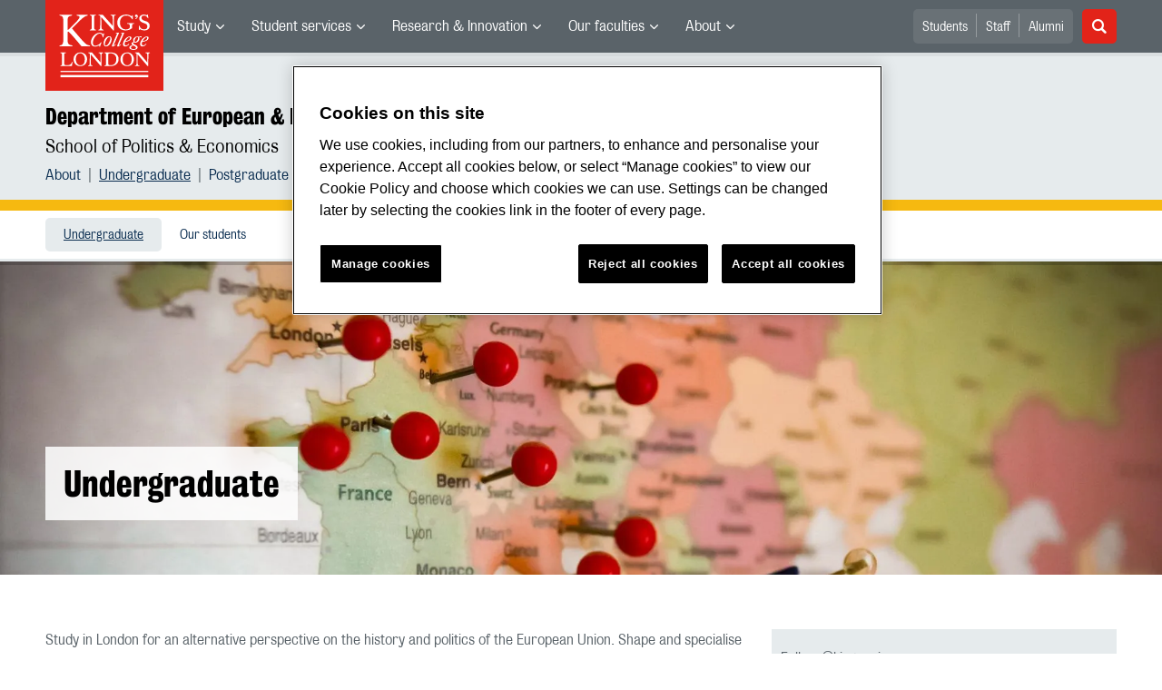

--- FILE ---
content_type: text/html; charset=utf-8
request_url: https://www.kcl.ac.uk/eis/undergraduate/index
body_size: 18009
content:
<!DOCTYPE html>
	<html lang="en-GB" id="siteHtml">

	<head><meta charset="utf-8"><title>
	Undergraduate | Department of European & International Studies | King’s College London
</title><meta name="template" content="New responsive" />
    
    
    
    <meta name="GENERATOR" content="Contensis CMS Version 16.2" />
<meta name="Description" content="Studying with the Department of European and International Studies at King&#39;s gives students the opportunity to deepen their knowledge, develop their skills and broaden their experience within a world-class university." />
<meta name="viewport" content="width=device-width, initial-scale=1" />
<meta name="HideShareButtons" content="0" />


<link href="/siteelements/2017/css/style.min.css?version=8008862?version=8008862" rel="stylesheet" type="text/css" />
		<script  type="text/javascript" src="/SiteElements/2017/js/jquery-3.2.1.min.js?version=7389704&amp;build=1701122"></script>
<link rel='canonical' content='https://www.kcl.ac.uk/eis/undergraduate'></link>
<!--
ControlID:Ctrl2751c3db2db941109836af5bc40f7c03 of type CMS_API.WebUI.WebControls.RazorView has set the maximum duration to 86400 seconds
ControlID:Ctrled26b69b114d48bd9242f242951b1972 of type CMS_API.WebUI.WebControls.RazorView has set the maximum duration to 86400 seconds
ControlID:Ctrlc46377fd3bed420190c1c17b292dff36 of type CMS_API.WebUI.WebControls.RazorView has set the maximum duration to 86400 seconds
ControlID:Ctrl0970d298f85a47f0b8af8ee152ddecb6 of type CMS_API.WebUI.WebControls.RazorView has set the maximum duration to 86400 seconds
ControlID:Ctrl647f632a4483479293e5d9bd3e21087d of type CMS_API.WebUI.WebControls.RazorView has set the maximum duration to 86400 seconds
ControlID:Ctrl794893c7de3a4816b0ca2f71ca0ada80 of type CMS_API.WebUI.WebControls.RazorView has set the maximum duration to 86400 seconds
ControlID:Ctrl08722a447d2b4921a4c7173331ac9b1e of type CMS_API.WebUI.WebControls.RazorView has set the maximum duration to 86400 seconds
ControlID:Ctrl385e96055f724d10ab9059a5dab8836d of type CMS_API.WebUI.WebControls.RazorView has set the maximum duration to 86400 seconds
ControlID:Ctrl0a0492687fba4d08ada47a21c6a47875 of type CMS_API.WebUI.WebControls.RazorView has set the maximum duration to 86400 seconds
ControlID:__Page of type ASP.eis_undergraduate_index_aspx has set the maximum duration to 86400 seconds
Cache Enabled using rule ControlID:Ctrl2751c3db2db941109836af5bc40f7c03 of type CMS_API.WebUI.WebControls.RazorView has set the maximum duration to 86400 seconds
Cache Page Render Time 20/01/2026 18:49:41

-->



		<style>
			.async-hide {
				opacity: 0 !important
			}
		</style>
		<script>
			(function(a,s,y,n,c,h,i,d,e){s.className+=' '+y;h.start=1*new Date;
		h.end=i=function(){s.className=s.className.replace(RegExp(' ?'+y),'')};
		(a[n]=a[n]||[]).hide=h;setTimeout(function(){i();h.end=null},c);h.timeout=c;
		})(window,document.documentElement,'async-hide','dataLayer',4000,
		{'GTM-W5RSV5':true});
		</script>

		<!-- Google Tag Manager -->
		<script>
			(function(w,d,s,l,i){w[l]=w[l]||[];w[l].push({'gtm.start':
		new Date().getTime(),event:'gtm.js'});var f=d.getElementsByTagName(s)[0],
		j=d.createElement(s),dl=l!='dataLayer'?'&amp;l='+l:'';j.async=true;j.src=
		'https://www.googletagmanager.com/gtm.js?id='+i+dl;f.parentNode.insertBefore(j,f);
		})(window,document,'script','dataLayer','GTM-W5RSV5');
		</script>
		<!-- End Google Tag Manager -->
	<meta name="DialogueKey_ContentID" content="153840" /></head>

	<body id="siteBody" class="eis">
		<form method="post" action="/eis/undergraduate/index" id="form1">
<div class="aspNetHidden">
<input type="hidden" name="__VIEWSTATE" id="__VIEWSTATE" value="x6j/OeKpqaV2Ot42kyYqeiywMjcfhCkLhZ2to2W55w/a6MR5KMFzA7vjD7Jm4QcSdmnp1en4EBXf9NQyfp0KPgBxgl8=" />
</div>


			
    <div class="warning-container">

       <!-- OneTrust Cookies Consent Notice start for www.kcl.ac.uk -->
                    <script type="text/javascript" src="https://cdn.cookielaw.org/consent/167b1744-c18f-47c4-bd0c-e8420eacd9e1/OtAutoBlock.js" ></script><noscript><p>Browser does not support script.</p></noscript>
        <script src="https://cdn.cookielaw.org/scripttemplates/otSDKStub.js"  type="text/javascript" charset="UTF-8" data-domain-script="167b1744-c18f-47c4-bd0c-e8420eacd9e1" ></script><noscript><p>Browser does not support script.</p></noscript>
        <script type="text/javascript">
        function OptanonWrapper() { }
        </script>
        <!-- OneTrust Cookies Consent Notice end for www.kcl.ac.uk -->
    

<!-- Google Tag Manager (noscript) -->
<noscript><iframe src="//www.googletagmanager.com/ns.html?id=GTM-W5RSV5"
height="0" width="0" style="display:none;visibility:hidden"></iframe></noscript>
 <!-- End Google Tag Manager (noscript) -->



</div>
<a class="skip-nav-link" href="#maincontent">Skip to main content</a><header class="header">
<section class="container-fluid">
<div class="row">
<div class="col-12 col-inherit">

    <a class="header__logo" title="King's College London - Back to homepage" href="/"><span class="sr-only">King's College London</span></a>



<div style="display: none">

	<svg xmlns="http://www.w3.org/2000/svg">
		<defs>
			<style>
				.cls-1 {
					fill: #172f4e
				}
			</style>
		</defs>
		<symbol id="facebook-ico-sm" viewBox="0 0 30 30">
			<path d="M22 16l1-5-5 .001V7c0-1.544.784-2 3-2h2V0h-4c-4.072 0-7 2.435-7 7v4H7v5h5v14h6V16h4z" />
		</symbol>
		<symbol id="facebook-ico" viewBox="0 0 340.157 340.158">
			<path d="M318.898 0H21.26C0 0 0 21.26 0 21.26v297.638c0 21.26 21.26 21.26 21.26 21.26h297.638c21.26 0 21.26-21.26 21.26-21.26V21.26C340.157 0 318.898 0 318.898 0zm-30.187 190.805h-46.729v125.061H194.37V190.805h-33.059v-45.018h33.059v-38.459c0-30.221 19.538-57.976 64.545-57.976 18.22 0 31.709 1.754 31.709 1.754l-1.074 42.041s-13.745-.138-28.743-.138c-16.221 0-18.826 7.483-18.826 19.889v32.889h48.855l-2.125 45.018z"
			/>
		</symbol>
		<symbol id="instagram-ico" viewBox="0 0 340.157 340.158">
			<ellipse cx="170.079" cy="170.08" rx="38.98" ry="38.975" />
			<path d="M261.23 101.121c-2.115-5.464-4.656-9.354-8.748-13.447-4.093-4.093-7.983-6.633-13.447-8.748-4.114-1.605-10.311-3.508-21.706-4.029-12.331-.563-16.03-.68-47.25-.68s-34.919.117-47.25.68c-11.395.521-17.593 2.424-21.706 4.029-5.464 2.115-9.354 4.656-13.447 8.748-4.092 4.093-6.633 7.983-8.748 13.447-1.605 4.114-3.508 10.311-4.029 21.706-.563 12.331-.68 16.03-.68 47.25s.117 34.919.68 47.25c.521 11.395 2.424 17.593 4.029 21.706 2.115 5.464 4.656 9.354 8.748 13.447 4.093 4.093 7.983 6.633 13.447 8.748 4.114 1.605 10.311 3.508 21.706 4.029 12.331.563 16.03.68 47.25.68s34.919-.117 47.25-.68c11.395-.521 17.593-2.424 21.706-4.029 5.464-2.115 9.354-4.656 13.447-8.748 4.092-4.093 6.633-7.983 8.748-13.447 1.605-4.114 3.508-10.311 4.029-21.706.563-12.331.68-16.03.68-47.25s-.117-34.919-.68-47.25c-.521-11.395-2.424-17.592-4.029-21.706zm-91.151 129c-33.165 0-60.048-26.883-60.048-60.038 0-33.165 26.883-60.048 60.048-60.048 33.165 0 60.048 26.883 60.048 60.048 0 33.155-26.883 60.038-60.048 60.038zm62.416-108.427c-7.749 0-14.031-6.282-14.031-14.032s6.282-14.031 14.031-14.031c7.749 0 14.032 6.282 14.032 14.031s-6.282 14.032-14.032 14.032z"
			/>
			<path d="M318.898 0H21.26C0 0 0 21.26 0 21.26v297.638c0 21.26 21.26 21.26 21.26 21.26h297.638c21.26 0 21.26-21.26 21.26-21.26V21.26C340.157 0 318.898 0 318.898 0zm-32.592 218.284c-.574 12.448-2.551 20.952-5.432 28.393-2.998 7.685-6.994 14.202-13.489 20.707-6.505 6.495-13.022 10.492-20.718 13.489-7.43 2.881-15.934 4.858-28.382 5.432-12.469.563-16.455.702-48.207.702-31.752 0-35.738-.138-48.207-.702-12.448-.574-20.952-2.551-28.382-5.432-7.696-2.998-14.212-6.994-20.718-13.489-6.495-6.506-10.492-13.022-13.489-20.707-2.881-7.441-4.858-15.945-5.432-28.393-.563-12.469-.702-16.455-.702-48.207s.138-35.738.702-48.207c.574-12.448 2.551-20.952 5.432-28.382 2.998-7.696 6.994-14.212 13.489-20.718 6.506-6.495 13.022-10.492 20.718-13.489 7.43-2.881 15.934-4.858 28.382-5.432 12.469-.563 16.455-.702 48.207-.702 31.752 0 35.738.138 48.207.702 12.448.574 20.952 2.551 28.382 5.432 7.696 2.998 14.212 6.994 20.718 13.489 6.495 6.505 10.492 13.022 13.489 20.718 2.881 7.43 4.858 15.934 5.432 28.382.563 12.469.702 16.455.702 48.207s-.138 35.738-.702 48.207z"
			/>
		</symbol>
		<symbol id="linkedin-ico-sm" viewBox="0 0 30 30">
			<path d="M11 10h6v3c.83-1.572 2.977-3 6-3 6.291 0 7 3.616 7 9v11h-6V20c0-2.318.188-5-3-5-4 0-4 2.393-4 5v10h-6V10zM1 10h6v20H1z"
			/>
			<circle cx="4" cy="3.5" r="3.5" />
		</symbol>
		<symbol id="linkedin-ico" viewBox="0 0 340.158 340.158">
			<path d="M318.898 0H21.26C0 0 0 21.26 0 21.26v297.638c0 21.26 21.26 21.26 21.26 21.26h297.638c21.26 0 21.26-21.26 21.26-21.26V21.26C340.158 0 318.898 0 318.898 0zM103.1 286.551H51.736v-154.57H103.1v154.57zm-25.682-175.67h-.33c-17.252 0-28.382-11.884-28.382-26.713 0-15.158 11.48-26.713 29.062-26.713 17.571 0 28.382 11.555 28.722 26.713.001 14.828-11.15 26.713-29.072 26.713zm210.961 175.67h-51.385v-82.69c0-20.771-7.43-34.951-26.011-34.951-14.202 0-22.674 9.556-26.373 18.783-1.371 3.306-1.701 7.919-1.701 12.543v86.315h-51.364s.67-140.07 0-154.57h51.364v21.9c6.834-10.527 19.041-25.536 46.304-25.536 33.814 0 59.166 22.1 59.166 69.573v88.633z"
			/>
		</symbol>
		<symbol id="mini_icon_email" viewBox="0 0 24 24">
			<style>
				.st0 {
					fill: #0a2d50
				}
				
				.st1 {
					fill: #fff
				}
			</style>
			<path class="st0" d="M2 0S0 0 0 2v20s0 2 2 2h20s2 0 2-2V2s0-2-2-2H2z" />
			<path class="st1" d="M17.706 7.5l-5.643 5.719a.087.087 0 0 1-.127 0L6.293 7.5h11.413z" />
			<path class="st1" d="M12 14.747c-.428 0-.831-.168-1.132-.475L5.25 8.579v7.071c0 .415.335.75.75.75l12-.001c.415 0 .75-.335.75-.75v-7.07l-5.618 5.693a1.574 1.574 0 0 1-1.132.475"
			/>
		</symbol>
		<symbol id="mini_icon_phone" viewBox="0 0 24 24">
			<style>
				.st0 {
					fill: #0a2d50
				}
				
				.st1 {
					fill: #fff
				}
			</style>
			<path class="st0" d="M2 0S0 0 0 2v20s0 2 2 2h20s2 0 2-2V2s0-2-2-2H2z" />
			<path class="st1" d="M18.858 15.424c.856.856.856 1.798 0 2.825-.342.4-.678.699-1.006.899-.328.2-.599.314-.813.342a7.358 7.358 0 0 1-.92.043c-1.113 0-2.44-.57-3.981-1.712a25.169 25.169 0 0 1-3.339-2.868 22.928 22.928 0 0 1-3.382-4.58c-.856-1.598-1.113-2.911-.77-3.938.171-.542.57-1.013 1.198-1.412l.043-.043c.514-.343.97-.514 1.37-.514.542 0 1.027.257 1.455.77l.043.043c.656.856 1.113 1.527 1.37 2.012.428.885.413 1.641-.043 2.269-.342.456-.514.785-.514.984 0 .086.186.343.557.771l.043.043c.684.77 1.055 1.184 1.113 1.241.028 0 .057.014.085.043l.086.085.085.086c.571.571.985.97 1.242 1.198l.042.043c.257.229.429.343.514.343.143 0 .557-.214 1.241-.642.2-.143.443-.214.728-.214.514 0 1.135.214 1.862.642.728.428 1.292.842 1.691 1.241"
			/>
		</symbol>
		<symbol id="mini_icon_questionmark" viewBox="0 0 217.33 217.33">
			<title>KBS_Icon_questionmark</title>
			<path class="cls-1" d="M199.22 0H18.11S0 0 0 18.11v181.11s0 18.11 18.11 18.11h181.11s18.11 0 18.11-18.11V18.11S217.33 0 199.22 0zm-93.74 181.11a12.89 12.89 0 0 1-12.91-12.91 13.06 13.06 0 0 1 12.91-13.12 13.24 13.24 0 0 1 13.12 13.12 13.06 13.06 0 0 1-13.12 12.91zm26.63-70.35l-9.11 6.15c-6.17 4.17-8.75 11.33-8.75 19.08a31.2 31.2 0 0 0 .2 3.78H96.94c-.2-2.38-.2-4.37-.2-7 0-13.12 4.76-23.06 16.49-31l8.75-6a23.32 23.32 0 0 0 10.53-19.48c0-11.73-7.75-22.66-23.65-22.66-17.29.09-24.86 13-24.86 25.52a33.6 33.6 0 0 0 1.39 9.73l-19.25-2.37a34.69 34.69 0 0 1-1.2-9.51c0-18.28 13.31-40.74 43.92-40.74 27.83 0 43.53 19.68 43.53 40 0 15.82-8.75 26.74-20.27 34.5z"
			/>
		</symbol>
		<symbol id="mini_icon_twitter" viewBox="0 0 24 24">
			<style>
				.st0 {
					fill: #0a2d50
				}
				
				.st1 {
					fill: #fff
				}
			</style>
			<path class="st0" d="M2 0S0 0 0 2v20s0 2 2 2h20s2 0 2-2V2s0-2-2-2H2z" />
			<path class="st1" d="M18.358 8.735c.006.14.01.282.01.425 0 4.336-3.302 9.337-9.338 9.337a9.286 9.286 0 0 1-5.031-1.474 6.582 6.582 0 0 0 4.858-1.359 3.286 3.286 0 0 1-3.066-2.279 3.312 3.312 0 0 0 1.482-.056 3.284 3.284 0 0 1-2.632-3.218v-.042a3.27 3.27 0 0 0 1.486.411 3.28 3.28 0 0 1-1.015-4.381 9.309 9.309 0 0 0 6.764 3.428 3.281 3.281 0 0 1 5.591-2.992 6.587 6.587 0 0 0 2.084-.796 3.293 3.293 0 0 1-1.444 1.815 6.545 6.545 0 0 0 1.886-.518 6.62 6.62 0 0 1-1.635 1.699z"
			/>
		</symbol>
		<symbol id="next_steps_icon_calendar" viewBox="0 0 96 96">
			<style>
				.st-cal {
					fill: #009d9f
				}
				
				.st1 {
					fill: #fff
				}
			</style>
			<path class="st-cal" d="M48 96c26.51 0 48-21.49 48-48S74.51 0 48 0 0 21.49 0 48s21.49 48 48 48" />
			<path class="st1" d="M63.099 30.889a2.24 2.24 0 0 1-.845-4.314v1.541c0 .427.349.776.776.776a.778.778 0 0 0 .777-.776v-1.584a2.233 2.233 0 0 1 1.533 2.116 2.24 2.24 0 0 1-2.241 2.241m-7.604 0a2.24 2.24 0 0 1-2.241-2.241c0-.993.65-1.825 1.544-2.119v1.587c0 .427.35.776.777.776a.779.779 0 0 0 .777-.776v-1.537a2.239 2.239 0 0 1-.857 4.31m-7.605 0a2.24 2.24 0 0 1-.872-4.306v1.533c0 .427.349.776.776.776a.778.778 0 0 0 .777-.776v-1.592a2.231 2.231 0 0 1 1.56 2.124 2.24 2.24 0 0 1-2.241 2.241m-7.605 0a2.24 2.24 0 0 1-2.24-2.241c0-.976.627-1.797 1.497-2.105v1.573a.778.778 0 0 0 1.554 0v-1.552a2.236 2.236 0 0 1 1.43 2.084 2.24 2.24 0 0 1-2.241 2.241m-7.604 0a2.24 2.24 0 0 1-.855-4.311v1.538c0 .427.35.776.777.776a.779.779 0 0 0 .777-.776V26.53a2.232 2.232 0 0 1 1.542 2.118 2.24 2.24 0 0 1-2.241 2.241m35.393-5.882h-4.267v-2.561a.778.778 0 0 0-.777-.776.778.778 0 0 0-.776.776v2.561h-5.902v-2.561a.779.779 0 0 0-.777-.776.779.779 0 0 0-.777.776v2.561h-6.227v-2.561a.778.778 0 0 0-.777-.776.778.778 0 0 0-.776.776v2.561h-5.922v-2.561a.778.778 0 0 0-1.554 0v2.561H33.38v-2.561a.779.779 0 0 0-.777-.776.779.779 0 0 0-.777.776v2.561h-3.753a5.275 5.275 0 0 0-5.275 5.275v2.007h50.551v-2.007a5.275 5.275 0 0 0-5.275-5.275M57.384 64.998h-4.586V48.6c-.3.1-.67.17-1.11.21-.439.04-1.019.06-1.738.06-.34 0-.68-.005-1.02-.015-.34-.01-.61-.034-.809-.075v-2.668c.28-.04.614-.09 1.004-.15s.784-.14 1.184-.239c.4-.1.79-.23 1.17-.391.379-.159.699-.339.959-.539.52-.399.929-.809 1.229-1.229.3-.42.589-.949.869-1.589h2.848v23.023zm-10.042-3.792c-.32 1.009-.779 1.824-1.379 2.443-.6.62-1.319 1.06-2.159 1.319-.839.26-1.768.39-2.787.39-1.78 0-3.198-.435-4.257-1.304-1.06-.87-1.589-2.193-1.589-3.972 0-.58.015-1.164.045-1.754a5.32 5.32 0 0 1 .315-1.604l4.286-.239a8.07 8.07 0 0 0-.075.884c-.01.31-.015.694-.015 1.154 0 .859.1 1.534.3 2.024.2.489.529.734.99.734.279 0 .524-.05.734-.15s.379-.29.509-.57c.131-.279.23-.674.301-1.184.069-.509.104-1.174.104-1.993 0-1.379-.179-2.373-.539-2.983-.36-.609-.84-.915-1.439-.915-.28 0-.495.041-.645.121-.15.08-.265.149-.344.209l-.27.18-2.039-2.338 4.467-5.426H35.83v-4.257h10.912v4.197l-3.897 4.737c.3 0 .57.025.809.074.24.05.46.116.66.195.4.14.804.355 1.214.645.409.29.784.679 1.124 1.169s.62 1.094.84 1.814c.219.719.329 1.589.329 2.608 0 1.519-.16 2.783-.479 3.792m-24.691-24.83v28.992a4.3 4.3 0 0 0 4.301 4.301h41.949a4.3 4.3 0 0 0 4.301-4.301V36.376H22.651z"
			/>
		</symbol>
		<symbol id="next_steps_icon_information" viewBox="0 0 96 96">
			<style>
				.st-info {
					fill: #fc5e72
				}
				
				.st1 {
					fill: #fff
				}
			</style>
			<path class="st-info" d="M48 96c26.51 0 48-21.49 48-48S74.51 0 48 0 0 21.49 0 48s21.49 48 48 48" />
			<path class="st1" d="M20.13 33.535l17.519 15.649L20.13 62.953zM75.87 33.535L58.351 49.184 75.87 62.953zM53.65 52.915a7.655 7.655 0 0 1-5.852 2.717 7.655 7.655 0 0 1-5.851-2.717l-18.984 14.81h49.671L53.65 52.915zM49.403 49.478c.091-.068.178-.141.26-.219L74.809 28l-52.577.065 23.361 21.121c.085.087.176.169.271.245l.144.13h.03a2.878 2.878 0 0 0 1.627.501c.604 0 1.164-.185 1.628-.501h.012l.098-.083z"
			/>
		</symbol>
		<symbol id="next_steps_icon_prospectus" viewBox="0 0 96 96">
			<style>
				.st-prospectus {
					fill: #00b9e1
				}
				
				.st1 {
					fill: #fff
				}
			</style>
			<path class="st-prospectus" d="M48 96c26.51 0 48-21.49 48-48S74.51 0 48 0 0 21.49 0 48s21.49 48 48 48" />
			<path class="st1" d="M41.706 37.067c-5.615-2.982-12.219-4.686-14.478-5.216v-2.647c2.553 1.087 9.107 4.044 14.478 7.863M28.465 25.875c2.786 1.58 9.953 5.837 15.174 10.619-5.322-4.019-12.038-7.144-15.174-8.499v-2.12zm38.639 0V28a97.627 97.627 0 0 0-6.873 3.313c-3.262 1.739-6.038 3.475-8.317 5.196 5.223-4.789 12.402-9.053 15.19-10.634m1.237 3.33v2.749c-2.892.701-10.283 2.717-15.9 6.169 5.576-4.325 13.117-7.733 15.9-8.918M71.69 31.9a2.271 2.271 0 0 0-1.754-.335v-3.554a.796.796 0 0 0-1.089-.741l-.149.059v-2.808a.796.796 0 0 0-1.172-.703c-.559.298-13.471 7.235-19.741 14.658-6.271-7.423-19.183-14.36-19.742-14.658a.796.796 0 0 0-1.172.703v2.808a4.441 4.441 0 0 0-.149-.059.796.796 0 0 0-1.088.741v3.501a2.261 2.261 0 0 0-2.316 2.258v28.911c0 .927.563 1.756 1.42 2.101 0 0 9.802 2.283 21.057 7.015-.002.006-.005.013-.005.02 0 .247.963.449 2.168.458v.001l.042-.001.041.001v-.001c1.205-.009 2.168-.211 2.168-.458 0-.007-.003-.014-.005-.02 11.255-4.732 21.058-7.015 21.058-7.015a2.264 2.264 0 0 0 1.419-2.101V33.77c0-.749-.372-1.45-.991-1.87"
			/>
		</symbol>
		<symbol id="quote_mark" viewBox="0 0 28 32">
			<style>
				.st-quote {
					fill: #cdd7dc
				}
			</style>
			<path class="st-quote" d="M10.267 6.269c.695-.636.809-.99.472-1.213-.261-.172-.608.094-.888.28-.279.188-.732.53-1.353 1.028a30.534 30.534 0 0 0-3.175 2.847 23.607 23.607 0 0 0-2.709 3.363A16.642 16.642 0 0 0 .7 16.449c-.467 1.37-.7 2.833-.7 4.389 0 1.681.467 3.128 1.4 4.342C2.334 26.394 3.61 27 5.229 27c1.368 0 2.521-.404 3.455-1.214.934-.807 1.401-1.991 1.401-3.548 0-1.431-.436-2.488-1.307-3.175-.873-.684-1.713-1.087-3.331-1.087-.761 0-2.473-.062-2.473-1.733 0-1.612 2.197-5.309 7.293-9.974M22.345 6.269c.695-.636.809-.99.472-1.213-.261-.172-.608.094-.888.28-.279.188-.732.53-1.353 1.028a30.534 30.534 0 0 0-3.175 2.847 23.607 23.607 0 0 0-2.709 3.363 16.642 16.642 0 0 0-1.914 3.875c-.467 1.37-.7 2.833-.7 4.389 0 1.681.467 3.128 1.4 4.342.934 1.214 2.21 1.82 3.829 1.82 1.368 0 2.521-.404 3.455-1.214.934-.807 1.401-1.991 1.401-3.548 0-1.431-.436-2.488-1.307-3.175-.873-.684-1.713-1.087-3.331-1.087-.761 0-2.473-.062-2.473-1.733 0-1.612 2.197-5.309 7.293-9.974"
			/>
		</symbol>
		<symbol id="twitter-ico-sm" viewBox="0 0 30 30">
			<path d="M30 6.708c-1.105.491-2.756 1.143-4 1.292 1.273-.762 2.539-2.561 3-4-.971.577-2.087 1.355-3.227 1.773L25 5c-1.121-1.197-2.23-2-4-2-3.398 0-6 2.602-6 6 0 .399.047.7.11.956L15 10C9 10 5.034 8.724 2 5c-.531.908-1 1.872-1 3 0 2.136 1.348 3.894 3 5-1.009-.033-2.171-.542-3-1 0 2.98 4.186 6.432 7 7-1 1-4.623.074-5 0 .784 2.447 3.309 3.949 6 4-2.105 1.648-4.647 2.51-7.531 2.51-.498 0-.987-.029-1.469-.084C2.723 27.17 6.523 28 10 28c11.322 0 17-8.867 17-17 0-.268.008-.736 0-1 1.201-.868 2.172-2.058 3-3.292z"
			/>
		</symbol>
		<symbol id="twitter-ico" viewBox="0 0 340.157 340.158">
			<path d="M318.898 0H21.26C0 0 0 21.26 0 21.26v297.638c0 21.26 21.26 21.26 21.26 21.26h297.638c21.26 0 21.26-21.26 21.26-21.26V21.26C340.157 0 318.898 0 318.898 0zm-58.707 123.805c.085 1.988.138 3.997.138 6.017 0 61.462-46.793 132.342-132.343 132.342-26.277 0-50.737-7.696-71.305-20.898 3.635.436 7.335.659 11.098.659 21.791 0 41.85-7.441 57.763-19.92-20.346-.372-37.534-13.83-43.455-32.304a46.986 46.986 0 0 0 21.005-.787c-21.27-4.284-37.3-23.078-37.3-45.613v-.595a46.34 46.34 0 0 0 21.068 5.825c-12.479-8.334-20.696-22.567-20.696-38.725 0-8.515 2.285-16.508 6.304-23.375 22.929 28.148 57.21 46.665 95.871 48.589a46.921 46.921 0 0 1-1.212-10.598c0-25.682 20.824-46.506 46.517-46.506 13.383 0 25.469 5.655 33.952 14.691 10.598-2.083 20.548-5.963 29.541-11.278-3.476 10.843-10.842 19.963-20.463 25.724 9.429-1.127 18.39-3.625 26.724-7.335a94.596 94.596 0 0 1-23.207 24.087z"
			/>
		</symbol>
<symbol id="link-ico" viewBox="0 0 24 24" style="enable-background:new 0 0 24 24;" height="100%" width="100%">

			<style>
				.cls-1 {
					fill: #0a2d50;
				}

				.cls-2 {
					fill: #fff;
					stroke: #fff;
					stroke-miterlimit: 10;
					stroke-width: 0.3px;
				}
			</style>
			
			<title>link-ico</title>
			<path class="cls-1" d="M2,0A2,2,0,0,0,0,2V22a2,2,0,0,0,2,2H22a2,2,0,0,0,2-2V2a2,2,0,0,0-2-2Z" />
			<g id="link">
				<path class="cls-2" d="M18.41,4.25l-.46-.46a4,4,0,0,0-2.88-1.11,4.42,4.42,0,0,0-2.88,1.11L7.92,7.87a4,4,0,0,0-.74,4.73L5.6,14.18a3.87,3.87,0,0,0,0,5.57l.46.46a4.42,4.42,0,0,0,2.88,1.11,4.42,4.42,0,0,0,2.88-1.11L16,16a4,4,0,0,0,.74-4.73l1.58-1.58A3.69,3.69,0,0,0,18.41,4.25ZM17.48,9,13.3,13.16a2.88,2.88,0,0,1-2,.84,3.13,3.13,0,0,1-1.58-.46l-.84.84a3.9,3.9,0,0,0,2.41.74A4.42,4.42,0,0,0,14.14,14l1.76-1.76a2.72,2.72,0,0,1-.56,3l-4.08,4.27a2.88,2.88,0,0,1-2,.84,3,3,0,0,1-2-.84L6.72,19a2.8,2.8,0,0,1,0-4l4.18-4.18a2.88,2.88,0,0,1,2-.84,3.13,3.13,0,0,1,1.58.46l.84-.84a3.9,3.9,0,0,0-2.41-.74A4.42,4.42,0,0,0,10.06,10L8.29,11.77a2.29,2.29,0,0,1,.46-3l4.18-4.27a2.88,2.88,0,0,1,2-.84,3,3,0,0,1,2,.84l.46.46A2.65,2.65,0,0,1,17.48,9Z"
				/>
			</g>
		</symbol>

	</svg>





</div>

			<nav class="header__nav">
			<button class="header__toggle d-xl-none" id="headerMobileBtn" type="button">
			<span class="bar" tabindex="-1"></span>
			<span class="bar" tabindex="-1"></span>
			<span class="bar" tabindex="-1"></span>
			<span class="sr-only">Menu</span>
		</button>
		<div class="main-menus">
			<ul class="external-menu list list--inline" role="menu" aria-label="University wide navigation">

							<li class="has-children" role="menuitem">
								<a title="Study" class="MainNavMenuLink" href="#">Study</a>
								<div class="header__submenu menu-pos">
									<div class="container-fluid">
										<div class="row">
											<div class="col-12">
												<ul role="menu">
														<li role="menuitem" aria-label="University navigation: Study">
															<a href="https://www.kcl.ac.uk/study" title="Study">Study</a>
														</li>
														<li role="menuitem" aria-label="University navigation: Study Abroad">
															<a href="https://www.kcl.ac.uk/study/abroad-opportunities" title="Study Abroad">Study Abroad</a>
														</li>
														<li role="menuitem" aria-label="University navigation: Undergraduate">
															<a href="https://www.kcl.ac.uk/study/undergraduate" title="Undergraduate">Undergraduate</a>
														</li>
														<li role="menuitem" aria-label="University navigation: Postgraduate Taught">
															<a href="https://www.kcl.ac.uk/study/postgraduate-taught" title="Postgraduate Taught">Postgraduate Taught</a>
														</li>
														<li role="menuitem" aria-label="University navigation: Postgraduate Research">
															<a href="https://www.kcl.ac.uk/study/postgraduate-research" title="Postgraduate Research">Postgraduate Research</a>
														</li>
														<li role="menuitem" aria-label="University navigation: International">
															<a href="https://www.kcl.ac.uk/study/international" title="International">International</a>
														</li>
														<li role="menuitem" aria-label="University navigation: International Foundation">
															<a href="https://www.kcl.ac.uk/international-foundation" title="International Foundation">International Foundation</a>
														</li>
														<li role="menuitem" aria-label="University navigation: Professional Education">
															<a href="https://www.kcl.ac.uk/professional-education" title="Professional Education">Professional Education</a>
														</li>
														<li role="menuitem" aria-label="University navigation: International Education &amp; Languages">
															<a href="https://www.kcl.ac.uk/study/ciel" title="International Education &amp; Languages">International Education &amp; Languages</a>
														</li>
														<li role="menuitem" aria-label="University navigation: Language Centre">
															<a href="https://www.kcl.ac.uk/language-centre" title="Language Centre">Language Centre</a>
														</li>
														<li role="menuitem" aria-label="University navigation: Accommodation">
															<a href="https://www.kcl.ac.uk/accommodation/index.aspx" title="Accommodation">Accommodation</a>
														</li>
														<li role="menuitem" aria-label="University navigation: Social Mobility">
															<a href="https://www.kcl.ac.uk/study/social-mobility" title="Social Mobility">Social Mobility</a>
														</li>
														<li role="menuitem" aria-label="University navigation: Summer &amp; Winter Programmes">
															<a href="https://www.kcl.ac.uk/summer/index.aspx" title="Summer &amp; Winter Programmes">Summer &amp; Winter Programmes</a>
														</li>
														<li role="menuitem" aria-label="University navigation: Visit King&#39;s">
															<a href="https://www.kcl.ac.uk/visit/" title="Visit King&#39;s">Visit King&#39;s</a>
														</li>
												</ul>
											</div>
										</div>
									</div>
								</div>
							</li>
							<li class="has-children" role="menuitem">
								<a title="Student services" class="MainNavMenuLink" href="#">Student services</a>
								<div class="header__submenu menu-pos">
									<div class="container-fluid">
										<div class="row">
											<div class="col-12">
												<ul role="menu">
														<li role="menuitem" aria-label="University navigation: Student news">
															<a href="https://www.kcl.ac.uk/students/news.aspx" title="Student news">Student news</a>
														</li>
														<li role="menuitem" aria-label="University navigation: Student services">
															<a href="https://www.kcl.ac.uk/student-life" title="Student services">Student services</a>
														</li>
														<li role="menuitem" aria-label="University navigation: Mental Health and Wellbeing">
															<a href="https://www.kcl.ac.uk/smhw" title="Mental Health and Wellbeing">Mental Health and Wellbeing</a>
														</li>
														<li role="menuitem" aria-label="University navigation: Academic calendar">
															<a href="https://self-service.kcl.ac.uk/article/KA-01913/en-us" title="Academic calendar">Academic Calendar</a>
														</li>
														<li role="menuitem" aria-label="University navigation: King&#39;s Sport">
															<a href="https://www.kcl.ac.uk/sport" title="King&#39;s Sport">King&#39;s Sport</a>
														</li>
														<li role="menuitem" aria-label="University navigation: Libraries &amp; Collections">
															<a href="https://www.kcl.ac.uk/library/index.aspx" title="Libraries &amp; Collections">Libraries &amp; Collections</a>
														</li>
														<li role="menuitem" aria-label="University navigation: Student&#39;s Union">
															<a href="https://www.kclsu.org/" title="Student&#39;s Union">Student&#39;s Union</a>
														</li>
														<li role="menuitem" aria-label="University navigation: Careers">
															<a href="https://www.kcl.ac.uk/careers" title="Careers">Careers</a>
														</li>
														<li role="menuitem" aria-label="University navigation: Language Centre">
															<a href="https://www.kcl.ac.uk/language-centre" title="Language Centre">Language Centre</a>
														</li>
														<li role="menuitem" aria-label="University navigation: IT">
															<a href="https://www.kcl.ac.uk/it/index.aspx" title="IT">King&#39;s IT</a>
														</li>
														<li role="menuitem" aria-label="University navigation: Student Services Online">
															<a href="https://self-service.kcl.ac.uk/" title="Student Services Online">Student Services Online</a>
														</li>
												</ul>
											</div>
										</div>
									</div>
								</div>
							</li>
							<li class="has-children" role="menuitem">
								<a title="Research &amp; Innovation" class="MainNavMenuLink" href="#">Research &amp; Innovation</a>
								<div class="header__submenu menu-pos">
									<div class="container-fluid">
										<div class="row">
											<div class="col-12">
												<ul role="menu">
														<li role="menuitem" aria-label="University navigation: Research &amp; innovation">
															<a href="https://www.kcl.ac.uk/research" title="Research &amp; innovation">Research &amp; innovation</a>
														</li>
														<li role="menuitem" aria-label="University navigation: Explore">
															<a href="https://www.kcl.ac.uk/research/explore" title="Explore">Explore</a>
														</li>
														<li role="menuitem" aria-label="University navigation: Impact">
															<a href="https://www.kcl.ac.uk/research/impact" title="Impact">Impact</a>
														</li>
														<li role="menuitem" aria-label="University navigation: Research environment">
															<a href="https://www.kcl.ac.uk/research/research-environment" title="Research environment">Research environment</a>
														</li>
														<li role="menuitem" aria-label="University navigation: Funding">
															<a href="https://www.kcl.ac.uk/research/funding" title="Funding">Funding</a>
														</li>
														<li role="menuitem" aria-label="University navigation: Facilities">
															<a href="https://www.kcl.ac.uk/research/facilities" title="Facilities">Facilities</a>
														</li>
														<li role="menuitem" aria-label="University navigation: Partnerships">
															<a href="https://www.kcl.ac.uk/research/partnerships" title="Partnerships">Partnerships</a>
														</li>
														<li role="menuitem" aria-label="University navigation: King&#39;s Health Partners">
															<a href="https://www.kingshealthpartners.org" title="King&#39;s Health Partners">King&#39;s Health Partners</a>
														</li>
														<li role="menuitem" aria-label="University navigation: King&#39;s Doctoral College">
															<a href="https://www.kcl.ac.uk/doctoralcollege" title="King&#39;s Doctoral College">King&#39;s Doctoral College</a>
														</li>
												</ul>
											</div>
										</div>
									</div>
								</div>
							</li>
							<li class="has-children" role="menuitem">
								<a title="Our faculties" class="MainNavMenuLink" href="#">Our faculties</a>
								<div class="header__submenu menu-pos">
									<div class="container-fluid">
										<div class="row">
											<div class="col-12">
												<ul role="menu">
														<li role="menuitem" aria-label="University navigation: Our faculties">
															<a href="https://www.kcl.ac.uk/faculties-departments.aspx" title="Our faculties">Our faculties</a>
														</li>
														<li role="menuitem" aria-label="University navigation: Arts &amp; Humanities">
															<a href="https://www.kcl.ac.uk/artshums/index.aspx" title="Arts &amp; Humanities">Arts &amp; Humanities</a>
														</li>
														<li role="menuitem" aria-label="University navigation: Business">
															<a href="https://www.kcl.ac.uk/business/index.aspx" title="Business">Business</a>
														</li>
														<li role="menuitem" aria-label="University navigation: Dentistry, Oral &amp; Craniofacial Sciences">
															<a href="https://www.kcl.ac.uk/dentistry/index.aspx" title="Dentistry, Oral &amp; Craniofacial Sciences">Dentistry, Oral &amp; Craniofacial Sciences</a>
														</li>
														<li role="menuitem" aria-label="University navigation: Law">
															<a href="https://www.kcl.ac.uk/law/index.aspx" title="Law">Law</a>
														</li>
														<li role="menuitem" aria-label="University navigation: Life Sciences &amp; Medicine">
															<a href="https://www.kcl.ac.uk/lsm/index.aspx" title="Life Sciences &amp; Medicine">Life Sciences &amp; Medicine</a>
														</li>
														<li role="menuitem" aria-label="University navigation: Natural, Mathematical &amp; Engineering Sciences">
															<a href="https://www.kcl.ac.uk/nmes/index.aspx" title="Natural, Mathematical &amp; Engineering Sciences">Natural, Mathematical &amp; Engineering Sciences</a>
														</li>
														<li role="menuitem" aria-label="University navigation: Nursing, Midwifery &amp; Palliative Care">
															<a href="https://www.kcl.ac.uk/nmpc/index.aspx" title="Nursing, Midwifery &amp; Palliative Care">Nursing, Midwifery &amp; Palliative Care</a>
														</li>
														<li role="menuitem" aria-label="University navigation: Psychiatry, Psychology &amp; Neuroscience">
															<a href="https://www.kcl.ac.uk/ioppn/index.aspx" title="Psychiatry, Psychology &amp; Neuroscience">Psychiatry, Psychology &amp; Neuroscience</a>
														</li>
														<li role="menuitem" aria-label="University navigation: Social Science &amp; Public Policy">
															<a href="https://www.kcl.ac.uk/sspp/index.aspx" title="Social Science &amp; Public Policy">Social Science &amp; Public Policy</a>
														</li>
												</ul>
											</div>
										</div>
									</div>
								</div>
							</li>
							<li class="has-children" role="menuitem">
								<a title="About" class="MainNavMenuLink" href="#">About</a>
								<div class="header__submenu menu-pos">
									<div class="container-fluid">
										<div class="row">
											<div class="col-12">
												<ul role="menu">
														<li role="menuitem" aria-label="University navigation: About">
															<a href="https://www.kcl.ac.uk/about" title="About">About</a>
														</li>
														<li role="menuitem" aria-label="University navigation: History">
															<a href="https://www.kcl.ac.uk/about/history.aspx" title="History">History</a>
														</li>
														<li role="menuitem" aria-label="University navigation: Strategy">
															<a href="https://www.kcl.ac.uk/about/strategy" title="Strategy">Strategy</a>
														</li>
														<li role="menuitem" aria-label="University navigation: Learning &amp; Teaching">
															<a href="https://www.kcl.ac.uk/about/strategy/learning-and-teaching" title="Learning &amp; Teaching">Learning &amp; Teaching</a>
														</li>
														<li role="menuitem" aria-label="University navigation: Our People">
															<a href="https://www.kcl.ac.uk/about/our-people" title="Our People">Our People</a>
														</li>
														<li role="menuitem" aria-label="University navigation: Work at King&#39;s">
															<a href="https://www.kcl.ac.uk/jobs" title="Work at King&#39;s">Work at King&#39;s</a>
														</li>
														<li role="menuitem" aria-label="University navigation: Partnerships">
															<a href="https://www.kcl.ac.uk/about/partnerships" title="Partnerships">Partnerships</a>
														</li>
														<li role="menuitem" aria-label="University navigation: Governance, Policies &amp; Procedures">
															<a href="https://www.kcl.ac.uk/about/governance-policies-and-procedures" title="Governance, Policies &amp; Procedures">Governance, Policies &amp; Procedures</a>
														</li>
														<li role="menuitem" aria-label="University navigation: Professional &amp; Support Services">
															<a href="https://www.kcl.ac.uk/professional-services" title="Professional &amp; Support Services">Professional &amp; Support Services</a>
														</li>
														<li role="menuitem" aria-label="University navigation: Diversity &amp; Inclusion">
															<a href="https://www.kcl.ac.uk/about/governance-policies-and-procedures/diversity-inclusivity.aspx" title="Diversity &amp; Inclusion">Diversity &amp; Inclusion</a>
														</li>
														<li role="menuitem" aria-label="University navigation: Financial information">
															<a href="https://www.kcl.ac.uk/about/governance-policies-and-procedures/financial-information" title="Financial information">Financial information</a>
														</li>
														<li role="menuitem" aria-label="University navigation: King&#39;s Impact">
															<a href="https://www.kcl.ac.uk/impact" title="King&#39;s Impact">King&#39;s Impact</a>
														</li>
														<li role="menuitem" aria-label="University navigation: King&#39;s Venues">
															<a href="https://www.kcl.ac.uk/kingsvenues" title="King&#39;s Venues">King&#39;s Venues</a>
														</li>
												</ul>
											</div>
										</div>
									</div>
								</div>
							</li>

			<li class="no-children d-xl-none" role="menuitem">
								<a href="/search" title="Search">Search</a>
							</li>
			</ul>
			<ul class="internal-menu list list--inline d-xl-block" role="menu">

						<li role="menuitem" aria-label="University site for King's Students">
							<a href="https://www.kcl.ac.uk/students/news.aspx" title="Students" class="MainNavMenuLink">Students</a>
						</li>
						<li role="menuitem" aria-label="University site for King's Staff">
							<a href="https://internal.kcl.ac.uk/index.aspx" title="Staff" class="MainNavMenuLink">Staff</a>
						</li>
						<li role="menuitem" aria-label="University site for King's Alumni">
							<a href="https://www.kcl.ac.uk/alumni/index.aspx" title="Alumni" class="MainNavMenuLink">Alumni</a>
						</li>


			</ul>
		</div>
		<button class="header__search-btn d-none d-xl-block" id="headerSearchBtn" type="button">
			<span class="sr-only">Search</span>
			<span class="icon icon--search"></span>
		</button>
		
		<div class="header__search-container menu-pos" id="headerSearchContainer">
			<div class="container-fluid">
				<div class="row justify-content-center">
					<div class="col-12 col-md-6">
						<div class="form-group mb-0">
							<label class="sr-only" for="formHeaderSearch">Search King’s</label>
							<div class="form-input">
								<input class="form-control form-control--kcl" id="formHeaderSearch" name="formHeaderSearch" type="search" placeholder="Search King’s">
								<span class="form-input__icon">
									<span class="icon icon--search"></span>
								</span>
							</div>
						</div>
					</div>
				</div>
			</div>
		</div>

		

	</nav>


</div>
</div>
</section>
</header><main class="main">



<section class="secondary-nav secondary-nav--yellow">
            <div class="container-fluid">
                <div class="row">
                    <div class="col-12">
                        <div class="faculty-heading"><a href="/eis/" title="Department of European &amp; International Studies homepage">Department of European &amp; International Studies</a></div>
                            <div class="faculty-subheading"><a href="/politics-economics" title="School of Politics &amp; Economics homepage">School of Politics &amp; Economics</a></div>

                        <nav class="secondary-nav__menu">
                            <ul class="list list--inline" role="menu" aria-label="Second level navigation">
                            
                                                <li role="menuitem">
                                                    <a href="https://www.kcl.ac.uk/eis/about" title="About" class="">About</a>
                                                </li>
                                                <li role="menuitem">
                                                    <a href="https://www.kcl.ac.uk/eis/undergraduate" title="Undergraduate" class="active">Undergraduate</a>
                                                </li>
                                                <li role="menuitem">
                                                    <a href="https://www.kcl.ac.uk/eis/postgraduate" title="Postgraduate" class="">Postgraduate</a>
                                                </li>
                                                <li role="menuitem">
                                                    <a href="https://www.kcl.ac.uk/eis/research" title="Research" class="">Research</a>
                                                </li>
                                                <li role="menuitem">
                                                    <a href="https://www.kcl.ac.uk/eis/connections" title="Our connections" class="">Our connections</a>
                                                </li>
                                                <li role="menuitem">
                                                    <a href="https://www.kcl.ac.uk/eis/contact-us" title="Contact us" class="">Contact us</a>
                                                </li>

                            </ul>
                        </nav>
                    </div>
                </div>
            </div>
        </section>



            <section class="tertiary-nav">
                <div class="container-fluid">
                    <div class="row">
                        <div class="col-12">
                            <nav class="tertiary-nav__menu" role="navigation">
                                <ul class="list list--inline" role="menu">
                                                <li role="menuitem">
                                                    <a class="active" href="https://www.kcl.ac.uk/eis/undergraduate" title="Undergraduate">Undergraduate</a>
                                                </li> 
                                                <li role="menuitem">
                                                    <a class="" href="https://www.kcl.ac.uk/eis/undergraduate/students" title="Our students">Our students</a>
                                                </li> 


                                </ul>
                            </nav>
                        </div>
                    </div>
                </div>
            </section>




<div class="mob-menu">
    <div class="mob-menu__main">
            <p class="js-drop-main drop__title">Go to&hellip;</p>
        <div class="mob-menu__drop">
            <ul class="mob-menu__list" role="menu" aria-label="Secondary navigation (mobile view)">

                            <li class="mob-menu__list-item" role="menuitem" aria-label="Secondary navigation (mobile view)">
                                <p class="js-drop-mob drop__title">About</p>
                                <ul class="drop__mob" role="menu">

                                            <li role="menuitem" aria-label="Secondary navigation (mobile view)">
                                                <a href="https://www.kcl.ac.uk/eis/about">About</a>
                                            </li>
                                            <li role="menuitem" aria-label="Secondary navigation (mobile view)">
                                                <a href="https://www.kcl.ac.uk/eis/about/people">People</a>
                                            </li>
                                            <li role="menuitem" aria-label="Secondary navigation (mobile view)">
                                                <a href="https://www.kcl.ac.uk/eis/about/news">News</a>
                                            </li>
                                            <li role="menuitem" aria-label="Secondary navigation (mobile view)">
                                                <a href="https://www.kcl.ac.uk/eis/about/events">Events</a>
                                            </li>

                                </ul>
                                <div class="mob-menu__list-itemIco"></div>
                            </li>
                            <li class="mob-menu__list-item" role="menuitem" aria-label="Secondary navigation (mobile view)">
                                <p class="js-drop-mob drop__title">Undergraduate</p>
                                <ul class="drop__mob" role="menu">

                                            <li role="menuitem" aria-label="Secondary navigation (mobile view)">
                                                <a href="https://www.kcl.ac.uk/eis/undergraduate">Undergraduate</a>
                                            </li>
                                            <li role="menuitem" aria-label="Secondary navigation (mobile view)">
                                                <a href="https://www.kcl.ac.uk/eis/undergraduate/students">Our students</a>
                                            </li>

                                </ul>
                                <div class="mob-menu__list-itemIco"></div>
                            </li>
                            <li class="mob-menu__list-item" role="menuitem" aria-label="Secondary navigation (mobile view)">
                                <p class="js-drop-mob drop__title">Postgraduate</p>
                                <ul class="drop__mob" role="menu">

                                            <li role="menuitem" aria-label="Secondary navigation (mobile view)">
                                                <a href="https://www.kcl.ac.uk/eis/postgraduate">Postgraduate</a>
                                            </li>
                                            <li role="menuitem" aria-label="Secondary navigation (mobile view)">
                                                <a href="https://www.kcl.ac.uk/eis/postgraduate/phd-research">PhD research</a>
                                            </li>

                                </ul>
                                <div class="mob-menu__list-itemIco"></div>
                            </li>
                            <li class="mob-menu__list-item" role="menuitem" aria-label="Secondary navigation (mobile view)">
                                <p class="js-drop-mob drop__title">Research</p>
                                <ul class="drop__mob" role="menu">

                                            <li role="menuitem" aria-label="Secondary navigation (mobile view)">
                                                <a href="https://www.kcl.ac.uk/eis/research">Research</a>
                                            </li>
                                            <li role="menuitem" aria-label="Secondary navigation (mobile view)">
                                                <a href="https://www.kcl.ac.uk/eis/research/impact">Impact</a>
                                            </li>
                                            <li role="menuitem" aria-label="Secondary navigation (mobile view)">
                                                <a href="https://www.kcl.ac.uk/eis/research/publications">Publications</a>
                                            </li>
                                            <li role="menuitem" aria-label="Secondary navigation (mobile view)">
                                                <a href="https://www.kcl.ac.uk/eis/research/centres-groups">Research Centres and Groups</a>
                                            </li>

                                </ul>
                                <div class="mob-menu__list-itemIco"></div>
                            </li>
                            <li class="mob-menu__list-item" role="menuitem" aria-label="Secondary navigation (mobile view)">
                                <p class="js-drop-mob drop__title">Our connections</p>
                                <ul class="drop__mob" role="menu">

                                            <li role="menuitem" aria-label="Secondary navigation (mobile view)">
                                                <a href="https://www.kcl.ac.uk/eis/connections">Our connections</a>
                                            </li>
                                            <li role="menuitem" aria-label="Secondary navigation (mobile view)">
                                                <a href="https://www.kcl.ac.uk/eis/connections/student-societies">Student societies</a>
                                            </li>
                                            <li role="menuitem" aria-label="Secondary navigation (mobile view)">
                                                <a href="https://www.kcl.ac.uk/eis/connections/alumni">Alumni</a>
                                            </li>

                                </ul>
                                <div class="mob-menu__list-itemIco"></div>
                            </li>
                                    <li class="mob-menu__list-item" aria-label="Secondary navigation (mobile view)">
                                        <a href="https://www.kcl.ac.uk/eis/contact-us" class="js-drop-mob drop__title">Contact us</a>
                                    </li>

           </ul>
        </div>
            <div class="mob-menu__main-ico"></div>
    </div>
</div>

<div id="maincontent" class="main__content">



<div class="bg--grey-rabbit" aria-label="Promotion widget-Grey">


			<style type="text/css">
				.block--hero {
					background: url(/newimages/sspp/eis/hero-mob/eis-map-pins-hero-mob.jpg?f=webp) no-repeat center;
					background-size: cover;
				}
				@media screen and (min-width: 64rem) {
					.block--hero {
						background-image: url(/newimages/sspp/eis/hero/eis-map-pins-hero.jpg?f=webp);	
						background-size: cover;	
					}
				}
			</style>


<div class="block block--hero">
    <div class="container-fluid">
		<div class="row">
			<div class="col-12">
						<div class="block--hero__text">
								<h1>Undergraduate</h1>
						</div>
			</div>
		</div>
	</div>
</div>

</div>



<section class="section bg--white" aria-label="Key content">
<div class="container-fluid">
<div class="row">
<div class="col-12 col-md-8">

<p>Study in London for an alternative perspective on the history and politics of the European Union. Shape and specialise your interests and develop within the largest concentration of scholars in the field of politics, public policy and international studies in Europe. We're&nbsp;ranked fourth in the UK for politics (QS World University Rankings by Subject 2023) and offer exciting courses including&nbsp;European Politics BA&nbsp;and&nbsp;European Studies BA.&nbsp;</p>
<p>Based in the centre of London, minutes away from the Houses of Parliament, you will interact with the political and cultural institutions of this global capital city.</p>
<p>European Studies allows you to combine the study of a language with the politics, history and contemporary culture of&nbsp;France,&nbsp;Germany&nbsp;or&nbsp;Spain.&nbsp;No prior knowledge of French, German or Spanish is required for the&nbsp;<em>ab initio&nbsp;&nbsp;</em>version of these pathways, you will learn the language from scratch.&nbsp;</p>
<p>&nbsp;</p>



<div class="courses__list">  
  <div class="accordion mb-3" id="accordion">  
                    <div class="card">
                        <div class="card-header" id="heading-100">
                            <h3 class="mb-0">
                                <a class="btn btn-link collapsed" data-toggle="collapse" data-target="#collapse-100" aria-expanded="false" aria-controls="collapse-100" href="#">
                                    European Studies (French pathway) with a year abroad BA  
                                </a>
                            </h3>
                        </div>
                        <div class="collapse" aria-labelledby="heading-100" data-parent="#accordion" id="collapse-100" style="">
                            <div class="card-body">
                                <article class="accordion__content">
                                        <strong>UCAS Code:</strong> RR81<br/>
                                                                            <strong>Duration:</strong> Four years      
                                    <p>
                                        Study for a BA European Studies (French pathway) in the Department of European and International Studies at King's College London.</p>
                                    <p>
                                        <a href="/study/undergraduate/courses/european-studies-french-pathway-with-a-year-abroad-ba" class="btn btn--red" title="More details about European Studies (French pathway) with a year abroad BA">View course</a>
                                    </p>
                                </article>
                                
                            </div>
                        </div>  
                    </div>
                    <div class="card">
                        <div class="card-header" id="heading-101">
                            <h3 class="mb-0">
                                <a class="btn btn-link collapsed" data-toggle="collapse" data-target="#collapse-101" aria-expanded="false" aria-controls="collapse-101" href="#">
                                    European Studies (German pathway) with a year abroad BA  
                                </a>
                            </h3>
                        </div>
                        <div class="collapse" aria-labelledby="heading-101" data-parent="#accordion" id="collapse-101" style="">
                            <div class="card-body">
                                <article class="accordion__content">
                                        <strong>UCAS Code:</strong> RR82<br/>
                                                                            <strong>Duration:</strong> Four years      
                                    <p>
                                        Study for a BA European Studies (German pathway) in the Department of European and International Studies at King's College London.</p>
                                    <p>
                                        <a href="/study/undergraduate/courses/european-studies-german-pathway-with-a-year-abroad-ba" class="btn btn--red" title="More details about European Studies (German pathway) with a year abroad BA">View course</a>
                                    </p>
                                </article>
                                
                            </div>
                        </div>  
                    </div>
                    <div class="card">
                        <div class="card-header" id="heading-102">
                            <h3 class="mb-0">
                                <a class="btn btn-link collapsed" data-toggle="collapse" data-target="#collapse-102" aria-expanded="false" aria-controls="collapse-102" href="#">
                                    European Studies (Spanish pathway) with a year abroad BA  
                                </a>
                            </h3>
                        </div>
                        <div class="collapse" aria-labelledby="heading-102" data-parent="#accordion" id="collapse-102" style="">
                            <div class="card-body">
                                <article class="accordion__content">
                                        <strong>UCAS Code:</strong> RR84<br/>
                                                                            <strong>Duration:</strong> Four years      
                                    <p>
                                        Study for a BA European Studies (Spanish pathway) in the Department of European and International Studies at King's College London.</p>
                                    <p>
                                        <a href="/study/undergraduate/courses/european-studies-spanish-pathway-with-a-year-abroad-ba" class="btn btn--red" title="More details about European Studies (Spanish pathway) with a year abroad BA">View course</a>
                                    </p>
                                </article>
                                
                            </div>
                        </div>  
                    </div>
                    <div class="card">
                        <div class="card-header" id="heading-103">
                            <h3 class="mb-0">
                                <a class="btn btn-link collapsed" data-toggle="collapse" data-target="#collapse-103" aria-expanded="false" aria-controls="collapse-103" href="#">
                                    Politics &amp; International Affairs BA  
                                </a>
                            </h3>
                        </div>
                        <div class="collapse" aria-labelledby="heading-103" data-parent="#accordion" id="collapse-103" style="">
                            <div class="card-body">
                                <article class="accordion__content">
                                        <strong>UCAS Code:</strong> L241<br/>
                                                                            <strong>Duration:</strong> Three years      
                                    <p>
                                        Our Bachelor of Arts in Politics & International Affairs is an intellectually challenging course offering an in-depth knowledge of politics and government.</p>
                                    <p>
                                        <a href="/study/undergraduate/courses/politics-international-affairs-ba" class="btn btn--red" title="More details about Politics &amp; International Affairs BA">View course</a>
                                    </p>
                                </article>
                                
                            </div>
                        </div>  
                    </div>

</div></div>

</div>
<div class="col-12 col-md-4">




<!--
<div class="block block--twitter">
    <a class="twitter-timeline" data-height="450" data-chrome="noheader,nofooter,noborders,transparent,noscrollbar" data-tweet-limit="3" data-dnt="true" data-link-color="#0a2d50" data-border-color="#ededed" href="https://twitter.com/@kings_eis"></a> 
    <script async src="https://platform.twitter.com/widgets.js" charset="utf-8"></script><noscript><p>Browser does not support script.</p></noscript>
</div>
-->
<div class="block block--twitter">
<a href="https://twitter.com/@kings_eis?ref_src=twsrc%5Etfw" class="twitter-follow-button" data-show-count="false">Follow @kings_eis</a><script async src="https://platform.twitter.com/widgets.js" charset="utf-8"></script><noscript><p>Browser does not support script.</p></noscript>
</div>



<h2>&nbsp;</h2>
<h2>&nbsp;</h2>
<h2>&nbsp;</h2>
<h2>&nbsp;</h2>
<h2>&nbsp;</h2>

</div>
</div>
</div>
</section>

<a title="Handbook" class="sys_16" href="https://internal.kcl.ac.uk/sspp/stu/eis/handbook/index.aspx"><br /></a>


<div class="bg--grey-rabbit" aria-label="Promotion widget-Grey">




<div class="block block--faculty block--feature">
    <section class="container-fluid">

            <div class="row">
                <div class="col-12 text-center">
                    <h2>BA European Studies (French, German, Spanish)</h2>
                </div>
            </div>

        <div class="row block--feature__row">
            <div class="col-12 col-md-6 order-1 md-order-2">
                <p>Find out more about studying European Studies BA courses specialising in either French, German or Spanish here at King's. Watch the video and find more information at the links above.</p>
            </div>
            <div class="col-12 col-md-6 order-2 md-order-1">

                            <div class="embed-responsive embed-responsive-16by9">
<iframe title="YouTube video" class="embed-responsive-item" aria-label="Embedded video" src="https://www.youtube.com/embed/XzipdT7lBJM" frameborder="0" allowfullscreen></iframe></div>

            </div>
        </div>
    </section>
</div>

</div>



<section class="section bg--white" aria-label="Key content">
<div class="container-fluid">
<div class="row">
<div class="col-12 col-md-8">

<h3>&nbsp;Key benefits</h3>
<ul>
<li>King's is ranked fourth in the UK for politics (QS World University Rankings by subject 2023)</li>
<li>King's is ranked seventh in the UK for the study of social sciences (<em>Times Higher Education&nbsp;</em>&nbsp;world university rankings 2023)</li>
<li>In-depth study across the disciplines of history, politics, culture and language of your chosen country</li>
<li>Based in the heart of London, with your third year spent in your chosen country for European Studies, providing excellent opportunities to engage in culture and society.</li>
<li>Study abroad in your country of study at one of the following prestiguious institutions during your third year of European Studies:&nbsp;Institut d'Etudes Politiques (Sciences Po) in Paris;&nbsp;Humboldt University in Berlin; or&nbsp;Complutense University of Madrid (UCM).&nbsp;</li>
<li>King&rsquo;s has the largest concentration of scholars in the field of politics, public policy and international studies in Europe.</li>
<li>Opportunities to take part in a broad range of extra-curricular events, from lectures by visiting speakers to the student-organised annual &lsquo;European Week&rsquo; where you will debate contemporary issues.</li>
<li>Upon graduation from King&rsquo;s, you will automatically become a member of our 194,000-strong global alumni network. You&rsquo;ll also have the opportunity to network with King&rsquo;s alumni in London to advance your career while studying here.</li>
<li>Studying at King&rsquo;s will provide you with a range of career opportunities within EU institutions and national governments, in journalism or public relations, consultancies, think tanks and more.&nbsp;</li>
</ul>

</div>
<div class="col-12 col-md-4">

<p>&nbsp;</p>

</div>
</div>
</div>
</section>



<div class="bg--grey-rabbit" aria-label="Promotion widget-Grey">




<div class="block block--faculty block--feature">
    <section class="container-fluid">

            <div class="row">
                <div class="col-12 text-center">
                    <h2>BA European Politics</h2>
                </div>
            </div>

        <div class="row block--feature__row">
            <div class="col-12 col-md-6 order-1 md-order-2">
                <p>Find out more about studying for a BA in European Politics as an undergraduate at King's.</p>
            </div>
            <div class="col-12 col-md-6 order-2 md-order-1">

                            <div class="embed-responsive embed-responsive-16by9">
<iframe title="YouTube video" class="embed-responsive-item" aria-label="Embedded video" src="https://www.youtube.com/embed/RxtPXOGBUIg" frameborder="0" allowfullscreen></iframe></div>

            </div>
        </div>
    </section>
</div>

</div>



<div class="bg--white" aria-label="Promotion bar-White">




<div class="block block--faculty block--feature">
    <section class="container-fluid">

            <div class="row">
                <div class="col-12 text-center">
                    <h2>Information for current UG students</h2>
                </div>
            </div>

        <div class="row block--feature__row">
            <div class="col-12 col-md-6 order-1 md-order-2">
                <p>The EIS Student Handbook is designed to provide you with essential information to help you with your academic studies.</p>
                <ul class="list list--block" role="list">
                            <li><a href="https://keats.kcl.ac.uk/course/view.php?id=76670" title="Click here to view the Students&#39; Handbook">Click here to view the Students&#39; Handbook</a></li>
                </ul>
            </div>
            <div class="col-12 col-md-6 order-2 md-order-1">

                        <img class="img-fluid" src="/newimages/sspp/eis/feature/eis-pg-phd-feature.jpg?f=webp" alt="Student in the King&#39;s Building" width="" height="" />

            </div>
        </div>
    </section>
</div>

</div>



<div class="bg--grey-rabbit" aria-label="Promotion widget-Grey">










<div class="block block--faculty block--news-events">
    <section class="container-fluid">

            <div class="row">
                <div class="col-12">
                    <h2>News &amp; Events from the Department of European &amp; International Studies</h2>
                </div>
            </div>

        <div class="row">
            
                            <div class="col-12 col-sm-6 col-md-3"> 
                                <article class="card article-item match-height bg--white">
                                   
                                        <a class="d-block" href="https://www.kcl.ac.uk/news/kings-academics-awarded-share-of-728-million-research-funding" title="King&#39;s academics awarded share of €728 million research funding">
                                        <img src="/image-library/erc-logo.xabc21358.png?w=780&h=468&crop=780,440,0,14&f=webp" alt="erc LOGO" width="2700" height="1620" class="card-img-top img-fluid" />
<!--Warning: Accessibility warning: Images need to have a relevant ALT description based on their use in the page. The ALT for this image is: <strong>erc LOGO</strong>. Advice is available in the Content Editors' Hub on the intranet.
-->
                                        </a>
                                   
                                    <div class="card-body card-body--padded">
                                        <p class="article-item__date">9 December 2025</p>
                                        <h3 class="article-item__title">
                                            <a class="d-block" href="https://www.kcl.ac.uk/news/kings-academics-awarded-share-of-728-million-research-funding" title="King&#39;s academics awarded share of €728 million research funding">King&#39;s academics awarded share of €728 million research funding</a>
                                        </h3>
                                        <p class="article-item__excerpt">Four researchers working across different disciplines at King’s have been named recipients of the…</p>
                                    </div>
                                </article>
                            </div>
                            <div class="col-12 col-sm-6 col-md-3"> 
                                <article class="card article-item match-height bg--white">
                                   
                                        <a class="d-block" href="https://www.kcl.ac.uk/news/lecture-highlights-the-changing-nature-of-inflation" title="Lecture highlights the changing nature of inflation">
                                        <img src="/newimages/sspp/eis/inflationblyth.x8a6e5890.jpg?w=780&h=1036&crop=780,440,0,195&f=webp" alt="InflationBlyth" width="4080" height="3072" class="card-img-top img-fluid" />
<!--Warning: Accessibility warning: Images need to have a relevant ALT description based on their use in the page. The ALT for this image is: <strong>InflationBlyth</strong>. Advice is available in the Content Editors' Hub on the intranet.
-->
                                        </a>
                                   
                                    <div class="card-body card-body--padded">
                                        <p class="article-item__date">27 November 2025</p>
                                        <h3 class="article-item__title">
                                            <a class="d-block" href="https://www.kcl.ac.uk/news/lecture-highlights-the-changing-nature-of-inflation" title="Lecture highlights the changing nature of inflation">Lecture highlights the changing nature of inflation</a>
                                        </h3>
                                        <p class="article-item__excerpt">The changing nature of inflation was in focus at a flagship lecture hosted by the Department of…</p>
                                    </div>
                                </article>
                            </div>
                            <div class="col-12 col-sm-6 col-md-3"> 
                                <article class="card article-item match-height bg--white">
                                   
                                        <a class="d-block" href="https://www.kcl.ac.uk/news/building-connections-alum-welcomed-back-for-networking-event" title="Building connections: Alum welcomed back for networking event">
                                        <img src="/newimages/sspp/eis/spe-stock002.x0eb43969.jpeg?w=784&h=440&crop=780,440,2,0&f=webp" alt="SPE_Stock002" width="1312" height="736" class="card-img-top img-fluid" />
<!--Warning: Accessibility warning: Images need to have a relevant ALT description based on their use in the page. The ALT for this image is: <strong>SPE_Stock002</strong>. Advice is available in the Content Editors' Hub on the intranet.
-->
                                        </a>
                                   
                                    <div class="card-body card-body--padded">
                                        <p class="article-item__date">24 November 2025</p>
                                        <h3 class="article-item__title">
                                            <a class="d-block" href="https://www.kcl.ac.uk/news/building-connections-alum-welcomed-back-for-networking-event" title="Building connections: Alum welcomed back for networking event">Building connections: Alum welcomed back for networking event</a>
                                        </h3>
                                        <p class="article-item__excerpt">Former students from the School of Politics and Economics offered their unique advice and insights…</p>
                                    </div>
                                </article>
                            </div>
                        <div class="col-12 col-sm-6 col-md-3"> 
                            <article class="card article-item article-item--event match-height bg--white">
                                <span class="icon icon--calendar">
                                    <span class="icon--calendar__number"> 29 </span>
                                    <span class="icon--calendar__month">Jan</span>
                                </span>
                                
                               
                                    <div class="card__labelled">
                                        <a href="https://www.kcl.ac.uk/events/franco-british-relations-a-lecture-series-1" title="Franco-British Relations: A Lecture Series">
                                        <img src="/newimages/sspp/eis/franco-british-fb-scale-2160-x-1080-px.xf465aa9d.png?w=880&h=440&crop=780,440,50,0&f=webp" alt="Franco British FB scale (2160 x 1080 px)" width="2160" height="1080" class="card-img-top img-fluid" />
<!--Warning: Accessibility warning: Images need to have a relevant ALT description based on their use in the page. The ALT for this image is: <strong>Franco British FB scale (2160 x 1080 px)</strong>. Advice is available in the Content Editors' Hub on the intranet.
-->
                                        </a>
                                    </div>
                                
                                    
                                <div class="card-body card-body--padded">
                                    <h3 class="article-item__title">
                                        <a class="d-block" href="https://www.kcl.ac.uk/events/franco-british-relations-a-lecture-series-1" title="Franco-British Relations: A Lecture Series">Franco-British Relations: A Lecture Series</a>
                                    </h3>
                                    <p class="article-item__date">29 January 2026</p>
                                    <p class="article-item__excerpt">A lecture series which offers students a unique insight into the historical, cultural and political…</p> 
                                </div>
                            </article>
                        </div>

        </div>
    </section>
</div>


</div>



<div class="block block--faculty block--next-steps bg--white" aria-label="Next steps">
<section class="container-fluid">
<div class="row">
<div class="col-12 text-center">
<h2>Study at King&rsquo;s</h2>
</div>
<div class="col-12 col-md-4">
<div class="block--next-steps__item match-height">


<article class="icon-feature">
	<div class="icon-feature__icon">
		<span class="icon icon--book"></span>
	</div>
	<h3 class="icon-feature__title">View a prospectus</h3>
	<p class="icon-feature__excerpt">Learn more about the degree programmes on offer at King&#39;s. Download or view a prospectus in PDF format.</p>
	<ul class="list list--block" role="list">



			<li><a href="/study/undergraduate">Undergraduate prospectus</a></li>
			<li><a href="/study/postgraduate-taught">Postgraduate guide</a></li>

	</ul>
</article>

</div>
</div>
<div class="col-12 col-md-4">
<div class="block--next-steps__item match-height">
<article class="icon-feature">
	<div class="icon-feature__icon">
		<span class="icon icon--paperplane"></span>
	</div>
	<h3 class="icon-feature__title">Sign up for further information</h3>
	<p class="icon-feature__excerpt">Receive email updates about our courses, events, fees and funding, studying in London, how to apply and more.</p>
	<p><a href="/study/contact-us">Sign up</a></p>
</article>
</div>
</div>
<div class="col-12 col-md-4">
<div class="block--next-steps__item block--next-steps__events match-height">



<article>
	<h3><a href="/events/events-calendar?type=prospectiveStudents" title="Upcoming events for prospective students">Upcoming events</a></h3>

		<div class="media">
			
			<a class="d-block" href="/events/executive-mba-coffee-chats-london">
					<img class="img-fluid" alt="coffee chat resized" width="780" height="440" src="/ImportedImages/Schools/Business/executive-education/coffee-chat-resized.xe0c6837e.png">
			</a>
			<div class="media-body">
				<h4 class="h5"><a href="/events/executive-mba-coffee-chats-london" title="Coffee chats - Executive MBA | London;">Coffee chats - Executive MBA | London</a></h4>
				<p>27 November 2023, 00:00</p>
				<p>Book a 1:1 coffee chat with us at King&#39;s Business…</p>
			</div>
			
		</div>
		<div class="media">
			
			<a class="d-block" href="/events/virtual-campus-tours-strand-bush-house-22-jan-2026">
					<img class="img-fluid" alt="strand 01" width="780" height="760" src="/ImportedImages/0Prospectus/campuses/strand-01780x760.x81db5c02.jpg?crop=780,440,0,240">
			</a>
			<div class="media-body">
				<h4 class="h5"><a href="/events/virtual-campus-tours-strand-bush-house-22-jan-2026" title="Virtual Campus Tour: Strand &amp; Bush House - 22 January 2026;">Virtual Campus Tour: Strand &amp; Bush House - 22 January 2026</a></h4>
				<p>22 January 2026, 17:00</p>
				<p>Take a virtual tour of our Strand &amp; Bush House…</p>
			</div>
			
		</div>
	</article>

</div>
</div>
</div>
</section>
</div>

<p>&nbsp;</p>
<br />
<p>&nbsp;</p>

</div>
</main><footer class="footer">




<section class="footer__connect-with-us connect-with-us--yellow">
    <div class="container-fluid">
        <div class="row">
            <div class="col-12">
                <div class="label">
                    <h4>Connect with Department of European &amp; International Studies</h4>
                </div>
                <div class="icons">
                    <ul class="list list--inline" role="list">

                                <li role="listitem">
                                    <a class="social-icon" href="https://www.twitter.com/kings_eis" title="Department of European &amp; International Studies on X (Twitter)" target="_blank">
                                        <span class="icon icon--twitter">X (Twitter)</span> 
                                    </a>
                                </li>

                    </ul>

                    
                    <script type="application/ld+json">
                    {
                        "@context": "http://schema.org",
                        "@type": "Organization",
                        "name": "King’s College London",
                        "logo": "https://kcl.ac.uk/SiteElements/2017/images/kcl-logo.jpg",
                        "url": "https://www.kcl.ac.uk/index.aspx",
                        "sameAs": [
                            "https://www.facebook.com/",
                            "https://twitter.com/kings_eis",
                            "https://www.instagram.com/",
                            "https://www.linkedin.com/school/",
                            "https://www.youtube.com/user/"
                        ]
                    }
                    </script><noscript><p>Browser does not support script.</p></noscript>
                    
                </div>
            </div>
        </div>
    </div>
</section>


<section class="footer__upper">
	<div class="container-fluid">
		<div class="row">
			<div class="col-12 col-lg-9 col-xl-12">
				<div class="row">

						<div class="col-12 col-sm-4 col-md-3 col-lg-4 col-xl-2">
							<div class="footer__item">

									<h5>Study at King’s</h5>

									<ul class="list list--block" role="menu" aria-label="University footer navigation">
												<li role="menuitem" aria-label="King's: Degree courses">
													<a href="https://www.kcl.ac.uk/study/undergraduate" title="Degree courses">Degree courses</a>
												</li>
												<li role="menuitem" aria-label="King's: Postgraduate taught">
													<a href="https://www.kcl.ac.uk/study/postgraduate-taught" title="Postgraduate taught">Postgraduate taught</a>
												</li>
												<li role="menuitem" aria-label="King's: Postgraduate research">
													<a href="https://www.kcl.ac.uk/study/postgraduate-research" title="Postgraduate research">Postgraduate research</a>
												</li>
												<li role="menuitem" aria-label="King's: International students">
													<a href="https://www.kcl.ac.uk/study/international" title="International students">International students</a>
												</li>
												<li role="menuitem" aria-label="King's: Summer schools">
													<a href="https://www.kcl.ac.uk/summer/index.aspx" title="Summer schools">Summer schools</a>
												</li>
												<li role="menuitem" aria-label="King's: Student experience">
													<a href="https://www.kcl.ac.uk/student-experience" title="Student experience">Student experience</a>
												</li>
									</ul>
								
							</div>
						</div>
						<div class="col-12 col-sm-4 col-md-3 col-lg-4 col-xl-2">
							<div class="footer__item">

									<h5>Information for</h5>

									<ul class="list list--block" role="menu" aria-label="University footer navigation">
												<li role="menuitem" aria-label="Information for New students">
													<a href="https://www.kcl.ac.uk/new-students" title="New students">New students</a>
												</li>
												<li role="menuitem" aria-label="Information for Staff">
													<a href="https://internal.kcl.ac.uk/index.aspx" title="Staff">Staff</a>
												</li>
												<li role="menuitem" aria-label="Information for Alumni">
													<a href="https://www.kcl.ac.uk/alumni/index.aspx" title="Alumni">Alumni</a>
												</li>
									</ul>
								
							</div>
						</div>
						<div class="col-12 col-sm-4 col-md-3 col-lg-4 col-xl-2">
							<div class="footer__item">

									<h5>Facilities</h5>

									<ul class="list list--block" role="menu" aria-label="University footer navigation">
												<li role="menuitem" aria-label="King's facilities: Libraries &amp; Collections">
													<a href="https://www.kcl.ac.uk/library/index.aspx" title="Libraries &amp; Collections">Libraries &amp; Collections</a>
												</li>
												<li role="menuitem" aria-label="King's facilities: Accommodation">
													<a href="https://www.kcl.ac.uk/accommodation/index.aspx" title="Accommodation">Accommodation</a>
												</li>
												<li role="menuitem" aria-label="King's facilities: IT">
													<a href="https://www.kcl.ac.uk/it/index.aspx" title="IT">IT</a>
												</li>
									</ul>
								
							</div>
						</div>
						<div class="col-12 col-sm-4 col-md-3 col-lg-4 col-xl-2">
							<div class="footer__item">

									<h5>Discover King’s</h5>

									<ul class="list list--block" role="menu" aria-label="University footer navigation">
												<li role="menuitem" aria-label="Discover King's - News Centre">
													<a href="https://www.kcl.ac.uk/news" title="News Centre">News Centre</a>
												</li>
												<li role="menuitem" aria-label="Discover King's - Events">
													<a href="https://www.kcl.ac.uk/events" title="Events">Events</a>
												</li>
												<li role="menuitem" aria-label="Discover King's - Students union">
													<a href="https://www.kclsu.org/" title="Students union">Students union</a>
												</li>
												<li role="menuitem" aria-label="Discover King's - Visit King’s">
													<a href="https://www.kcl.ac.uk/visit" title="Visit King’s">Visit King’s</a>
												</li>
												<li role="menuitem" aria-label="Discover King's - Job opportunities">
													<a href="https://www.kcl.ac.uk/jobs" title="Job opportunities">Job opportunities</a>
												</li>
									</ul>
								
							</div>
						</div>
						<div class="col-12 col-sm-4 col-md-3 col-lg-4 col-xl-2">
							<div class="footer__item">

									<h5>Contact us</h5>
								
									<p><a href="tel:+44(0)2078365454" title="Call King's College London: +44 (0)20 7836 5454">+44 (0)20 7836 5454</a></p>

									<address><p>King&#39;s College London
Strand
London
WC2R 2LS
United Kingdom</p></address>

							</div>
						</div>
						<div class="col-12 col-sm-4 col-md-3 col-lg-4 col-xl-2">
							<div class="footer__item">
								<a href="/" title="King's College London"><img class="img-fluid logo" src="/SiteElements/2017/images/kcl-logo.svg" alt="King's College London" /></a>
							</div>
						</div>


				</div>
			</div>
		</div>
	</div>
</section>

		<section class="footer__lower">
			<div class="container-fluid">
				<div class="row">
					<div class="col-12">

							<ul class="list list--inline" role="menu" aria-label="University base navigation">
										<li role="menuitem" aria-label="University Terms &amp; conditions">
											<a href="https://www.kcl.ac.uk/terms" title="Terms &amp; conditions">Terms &amp; conditions</a>
										</li>
										<li role="menuitem" aria-label="University Privacy policy">
											<a href="https://www.kcl.ac.uk/terms/privacy" title="Privacy policy">Privacy policy</a>
										</li>
										<li role="menuitem" aria-label="University Modern slavery statement">
											<a href="https://www.kcl.ac.uk/policyhub/modern-slavery-act-transparency-statement" title="Modern slavery statement">Modern slavery statement</a>
										</li>
										<li role="menuitem" aria-label="University Accessibility">
											<a href="https://www.kcl.ac.uk/sitehelp/accessibility" title="Accessibility">Accessibility</a>
										</li>
										<li role="menuitem" aria-label="University Cookies">
											<a href="https://www.kcl.ac.uk/sitehelp/cookie" title="Cookies">Cookies</a>
										</li>
							</ul>
						
					</div>
				</div>
			</div>
		</section>

</footer>

            <!-- Go to www.addthis.com/dashboard to customize your tools -->
           <!-- addthis has been removed -->


<style><!--
.tb_button {padding:1px;cursor:pointer;border-right: 1px solid #8b8b8b;border-left: 1px solid #FFF;border-bottom: 1px solid #fff;}.tb_button.hover {borer:2px outset #def; background-color: #f8f8f8 !important;}.ws_toolbar {z-index:100000} .ws_toolbar .ws_tb_btn {cursor:pointer;border:1px solid #555;padding:3px}   .tb_highlight{background-color:yellow} .tb_hide {visibility:hidden} .ws_toolbar img {padding:2px;margin:0px}
--></style>

		
<div class="aspNetHidden">

	<input type="hidden" name="__VIEWSTATEGENERATOR" id="__VIEWSTATEGENERATOR" value="13B0B78F" />
	<input type="hidden" name="__VIEWSTATEENCRYPTED" id="__VIEWSTATEENCRYPTED" value="" />
</div>
		<script  type="text/javascript" src="/SiteElements/2017/js/popper.min.js?version=7468037&amp;build=1701122"></script><noscript><p>Browser does not support script.</p></noscript>
		<script  type="text/javascript" src="/SiteElements/2017/js/scripts.min.js?version=7806953&amp;build=1701122"></script><noscript><p>Browser does not support script.</p></noscript>
</form>
		<!--<script async="async" defer="defer" src="https://maps.googleapis.com/maps/api/js?key=AIzaSyC1267rhLsiVCu9vhheOFSkQNIK847kGSE&amp;callback=initMap" type="text/javascript">

		</script><noscript><p>Browser does not support script.</p></noscript>-->
		<script id="twitter-wjs" type="text/javascript" defer="true" src="https://platform.twitter.com/widgets.js">

		</script><noscript><p>Browser does not support script.</p></noscript>

	</body>

	</html>